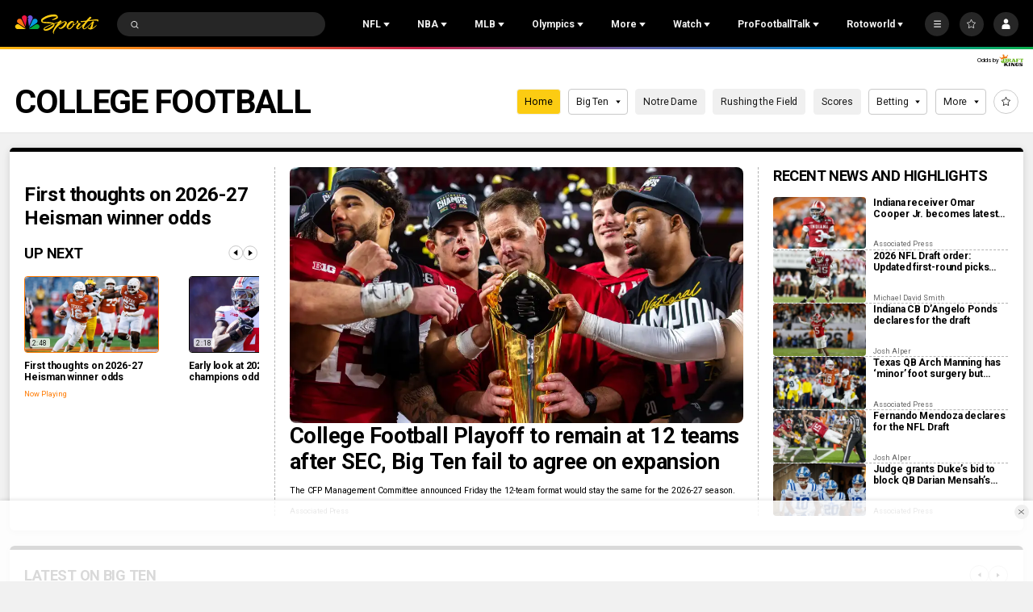

--- FILE ---
content_type: text/plain; charset=utf-8
request_url: https://widgets.media.sportradar.com/NBCUniversal/licensing
body_size: 10804
content:
U2FsdGVkX1+VSxntAiIFp6An3k8JxEIrU44id885zLYzzX8p96d79nl9eqFr9LPXxFqySnD+ybbFs95ieu8TnWmynCA1fYh92F6cKLrdtU1HELbamJ5MzsUSTMxY3mbXzbSuTKb+qGKKHcbnbVqGGuHnxmqPBuCSBg/3Zh1Ziwjvhb04XxsQzbuMweAFxR5+idbsx/HmA2FxNqvrnwy0+YILcku7NINjnrrxAlCXebuu24UZJ+mVpagHDs0HHNjelNYcaSt5MI/8R2M9BGXDONbd7OXLpmacc7YIt3D3ZGqTZFDVvCjs/qQ2R9bv/aq0sLdgwvWsNn5PNrUT0u5absjysaSS2p+UCeOHaO+GfXK95KRifV6HedvOjPGpRi0qTjbdWD1Zzit6+dmNbA/6za/ufP/5CXtiUQwSYGdiIFq6ql7C6dRKxFqVKi1gFdtPbyhYX5neYUG7XuKNtmHHMg0LGCqUzRtJSNNA0tKTk7t84MinDBkusPvDp/E6GhLqs03LOg1pCudWrbruSy60rRERN6woNNLebluwfQSCgxvrwamlfbDw8nMCa2rCaKm/vujDQDSv/YHHeuA2Bu1KSVjz4cyR3f5QUvYm+kQtQYx5O/1HBxc+UC7PhtFCxOk9BgpNgoUFQd4prPxGX3iw+2f/MD/NlYz58OzUyDNiOZN1I+SyB7BOS4U4934bkSbtp2JQaIbaUS8TkAdMm+wsjww7dpfbEMuhGmr2pShfGmLfyFiAWfvTA946yUKBs9ZRsYPg8VvW3dxv3Gy3vFrxbv+b3v0NRQ+jV/3CwuEbo/yAuH/q8Fde+IjgH3P1GJ3Q6qwIyCYeCPMZqX4pqZR2i4W4yUIwvXgNgink0xaEAHmyWLC0glQ6IFfufq9ssbfCYEMEwEifV0tTryeaZT4fOIAisjn6Akn3bAUAEUQjK0XKZq2/LUKupOTXxhQzTfQRu20FH6Kd3IQ1fO9yg/q/[base64]/7ZcwD2qq6lrb5XzzGKK0xyZVMWdvH7LzXGQ6LZozh565GHMFxXaBs/fMOKaX78Ahq09/16/2TRXAOMnIga4fST0uF4JZwm7puHJP6GCEiJyX8hROxFYi44TS05l0dvckIB3GKja2+uNrzndcboFkWNI3kHw1tCcPWttl1Ts0bo3GdRSxA+KL6RrbGX/P4YCSvZho9D2sfNBAAwm0HJVjH27JfGLbC3Jy6/almuczPhe0rag3+iZw5YH/F3jwURCCiPqgs7Qa1fyqzrhTi9gWDTE1vSzH1wlvHA/4DI8s5iIVmofzyWUUkIjBZ62QG24Ksn8Nj7MgWD+Qy2kgg2f8CEAZnpjoFe2V9wv36qbk0Ys/xTXefdvTBnhgG+K0MGQSpnjUz7fiPU0rOEKIw/a5db0GhZOYPxLOEWdtH1KSsUBu06EUMYiDHXeWh4gL4GwBSQ57Lhb8hQzmdbeUkXMFn7IdTVEanHkjv6tR7e2x2+gV6qUDcJTn351dKQhQGJAxG3Y/jbX/0Au7aHarvyZSfkMztwLP6YHFsj1UplX8MYKBhmJrFUVfkxzbk1nWBizOdmZZZCt9kTefP4iBvfpfBS5afFu+EYM1Of2NEmS8dJTEykMVERhU4/YzsJ90NxJ2D+blxqZP5lZxrY30l39li/HJPRShdRvplukafFq4Djdf2gFRHH1LNcEdAbt5M0DNospxb6Ti6PGNha7DXws1LfQmsBiPFRgihnvRwaPlx4lDZjn+NrX+GJtwNNEDrP5FSvPw0Xz27q5R6rWFzpx7cZfFdWuXK6dlEUK/b5mJYqfz87ys4eqmq//K0q8a0f5XxjvTWCPz8jN9yaCQgJpPt9NggsoWBsDYrg4OaNPd4rMnkFZHPdiv1KjWnfsgRAwR0ABMWBM8DRbu/[base64]/cJcpZDj5bwLmjBqV5eDVP7o+dIFRr91cn3i/kRzfcTaenCRKHM54uji5ID9Yp3N0iMQEzuVsdsUrLalXHVVgpuMChC8eqXM4deBIezEvXy3GfioT/C7E7ctOXOCctSfY7xIrUItsgK5dC+LPVGo1K5rnnvhrZkENSTW3wmibGUJNURXhWtajKrOLMaByjBgJzFTQ4A0McxrIFYjKoILPSUfRbTFsNM/40JT6v4+CgAkPARYoAG7L6Cd723FrbxHM0hfhORs/3WbmUHKGiVDVA4BIlwU2d4ddYaMRV6M4vdiT92YjlekOQoIknXkuTyCaGj5Zr/cMDnWlGxq3MbkdaITslhjDlZuAg07D37q6jcivV0zJFE8INnZ55uvnrXichr5T2zscjp6dYT8V1/pey991iRAA4k0GOrpEkcRB5fpBcYxsjEBRlXrMY+3fVursFbtzwUrBDRQ7o+/ndwU5/NT/RC5lFCqNVYTZUCNVHYdWJMXl1iZ+ATNT67g2Tekp9P9D7ZyKOkBPVDnFHW8V10vSnXfMIKoMtWAuD/RL/TG/ent1jgRndqqVb2f0mGhCDexy04Wp0zJk6JS5N/hSHy2+PvbhXggd3ZzhuLHOKDqxbVBzKWg89QnqKV84+ip7Rvm7/jhpSUbCRFaF8e1zYs9pss6Mg0zw+nNf7zOQNQqt98SIWVdPPy/qWZTOoBwtO3RNCcY+AP6cbpA4BfFpU9GIS/3lDwyXx6aZR4m1Xnx/nLlqk9R5rGlT/KotYS0pgHQYXg+MCsG04DV9HbFggJPosP/k0+atpX+tREQxzQEU1YLOpnpcanEyR08oKoZhk5HRxBX8JMKkfid66p2IMy0f8XI6XuCNytyx+5pZS/hvdvYAYw+cJwHjPp13CeCPDm9lJ630gci9OeqcFqcoYI8y5iuiI0yKdKamiaHJKyeNp0y/ETbwIYGLuCHB4Eb5flm7cDI9CpnkFtzpOks8bZ6+uMngtgIx+NVEOup9Iw5lWAzXvpPKynwIGiIn7e+VjhjXs8rurPi/lhocZlSV6PxyWL4YDeYYRfd168r24VwrlgC1S/mxnGCrGtCzXze6/cFY//kFIVzTDyfofIA8dXGu+tiMTgNQaBXRrNTh2qrBokB1w2hYoJzs2WiylQz8VAb8S/99fItmtCYufwIyyBebrU+70Z3PvCWjgG9CJr8a4yDWESHJ+DgTK9QCSEMJz79klnrwuuQrr2PK0hwRxeDb/337QNQ5O525enXux5EvOUzXr7mZbhw7czoxiUrMpvkr0SFdbWYzSYv0cIl/1p6lpJd3Syi5qoNtJ7xSFhgvCjunD42vqGQ4TQqks9RBXagzn3zMybMGkM5EoyyCXC5vTkc4VtHglo8yqShDOdyA17APFxI5/E+h/3VHfn/4aleqphWAcww+5QphJ5Hng74ztwdalGaoxtKwsyalgzda3q7MsDM4NKJTd8szuTG16BQsqe8QP5YTwL93vsuThCYTvsSucIt6XmFogaRPB8tMsw+pvUIUDN5TU/OyRHNhXDv9NB9UcJZqGSl9am0Atr1CqbrKOAm/Ilb8WHcwYP4MKS5nltGcxm74d/SJ97bFeqO2MSiyuNMSiM7aU3m2O4cbX3UEbh2etPi8RXEkihKeuZY+t4aEj/kHf3m9ddLwdkbyRYGboCI/Q0wns6ElRKza+IR2TXe00Cu1cmrQcuKNZuPKCrpV9eKwRqHxc7dzwlOkDHffjbdaSjUokg0LKPWmIItfdrP0fo7eV9mWhIXcudwBmMQR3yXHMDbfjBkSRM5F99+TA66lBIYwV0MFPS7kWik/Sl7edRIOHTO8M63zFWRjzqxtrhK5FkWFCD7vYA4IdSyl/5lCl0Ouc7i4uoUwut/Cp+LeWnVYd/CXFa1UK/RVkqdsY2XyCCFQf3+giUlTAq+ky76pRoHF/as4pqE+cXXjaWYdkcaPK3T2C9O653ASfa8iNPO+UrnS90aUbN86J37QMmT+dSl6Ze5qUcZg/t7EI5cRnbS0R7WVvv49pIoC4Ek3oPFK1m+yN994OUabBfNEOS4UuLjw72iG4uaUvJcDiYMN2/4gIKlXsywMmoqj+NHvIwHHTtNIW9iqXTTzeF0mYMRK01oWJhgxUX32Ik/bdFB0NPc3jwnn8B9s1ms4tq11KbDSPG/Fv7u/x3gPvQCly4EnyVNHw96prjRrX3fjxNUm3WMsDx6zhNQ5Lm+0fJqfVTyLiUNt2I3W14ggSMZqtNJqzcIXV71apMCbInFXCZr2eOWSnhrSMDZaGiQrs2fRIBUe9hSifu1mlb3Mp2hJlvFBiR5tVJsxgZ9dNqSFKqfWedPmA2GQoHxggCaOUMa/YLq/jyR1ZE9cp1ZwdF3h189tTT4Z8UJdye6RfC3gHB8VaScrcKFFA97mnBaqHQf4Xv3l/RRaxvh0y2m29K6QgMcHmIxNZ0uJ/Jcu4OrTFXIgq/zTlnaRQDrVazuhpmemSC+tfgYPvU6QhCSbqWcvLA/OpC+GVe0tfnOBGjFAm1imW6ifU2/rqQfSoFeiCvVFaNqYPf9rYwICFkXw60eYCexvwpjjHbiyaEOfXleMLiVUF0ZQgJoIhADyoYXWQLnjp4ailf+8+WAY47aeyT6obbvxz83rL18PeOiDCsyTm2HHuCmYRSawWLDDiScCHbuJ0G3sIn/[base64]/o42Ge8LyzSLC5DwoP2bUADBdOT1y5pCI2bGCRxR5NhBUAAHRKhPiDRjJojanx3ckWo/pj3N0iT/wG/DtbhyUIexbyg+W0mZSZkBzqUmRIuchn+xNyATz223B9RLxN9/ckb7KAYfBwzQ/ZwRJF8+DJdEoywaJJNaxc+Qbnpn+EAR+kMezcnBKyD0upVdGub6A7qovsh7nQcM8HXiURua+5/2TSnAfeswzsTXPfOsO09aVVkwtjZGU7WpOPKUu4MsJLIwqZd0w35B/ozidP/XS8gFKpcmOTYhTwTkRyn9Q46mZVWw8SVNev/ClWe5dhr5Pgj31qsRZB3DOpDCR67Q9ij6JvpElHlirbq3jvrH3K6QBXwJghSGKnh9eQO5hYk1eGwDsH0Xo7yC68iFBwqZOQ+ecYT79jM0R6cF14lgqlTDA0odDCIHl4AyLHFlQCOE6G0GGYqVDhYzSZ198LXPxpmPEOdiWtHElr50HJQqSo92mARs4PHbU1ZdJ/hZh/hR9FRvwY79ZDunTtXN1+7OYV5BcNrVdS5XPFO1w5uqXvLJQdld1+EAEx/FLmaCuGBqDcXx4IW5tp2u1on/lr+YprPW0bINiQh/JTIR8XVwSgBML4guQ/nyZyLD02Xf0+pam8dVSFiU85Mf1B7701rur8CFYxLiFsXwZm+4jiKQjTx6aD2m0vZMLQqZZPdpBnzQTx0l7K/U1SWuB1FclQm93uxCgH8tkAl3b1X+lSTlL2VfN79/HSA2ZNvn9btLMV3zZfZoAsmyjCVA7fxW7566ZsxeyVSBDq8m9GOqjxEXyjz3ryo56ALPQHknbJ7Ary5obQbafUkpxoICdRvdwhr153tx/VlX1YIhiMN3oCPZUExA7E46DT9X0G+vbA4L40vwSQ2wSN+90D6bazM+0XFr0c7/hEIGw3QI7T5oyMVm0fSM1u0EwRmX5GGNHuVqSLGKecu03sWrgenDpEn8dXxG4HRtL0eWLP5HZTiLsPztSSaZ2OlXxKompR0Il29k2XgqZPeY/obgcwbhwzzQZrlgy7xXcoXu9lb2cjRlzbc4r8NBNf1rgayn/AkXoJaFBj24/HhWmPELa1ewNG65PCcGcCDOC1OQ1A/W6AjcbNbd1KxNjg/KyF9zdHjtb6iNY6cMjIlRL9gSthrXDZlM29X85EQjWS8cKqJv13D5vcwAjrtMKTFv8GZzs1HKE6v5QPCa/dzVg2j4xho48kRx+PhkFViljplMmaMEDJiU4tzMspVMQ3SuQs30Q67L4GwTRFqbtSQKUBumaQ9EmyPPTD7MY2PH9qomtK7ocbORuE1KHdAU94DcQCj7PwGJMdLNrtuFjPueaO38xdeB4m4UQxnjtySOW9Vze7D2N23h41a80txOtFBGxkaSI1hGFZKZTim+m0Vz/Ni3tTyNShBzAV3qxtFmJL8Eq9rVMoeXhx0rifdsJ0P2V+tIDbLzRanAAi1gytwGs7R+vlP/pVZGnKOG3e8l31CAP/NuMzPvu6xmZemjwwoqHrux8dwFv7J4xErjO2LZe7KAo6UGZqBEj8qytviK7xKLm2Lu7dYOGgKNCiEJ2oDyGEg4RFJASrJH65VQKAi7z/BPUJNtMTr7HDyFxEXdcuxlShT8I6pIpo+Ya5E6G9l8zDos7kMIgjl9cHKb7TRuSa0q6bQBGm9DCQNPJa6oyyzRom2Pa6El4FktVpfs3QHyb/opvQYAWnBU9CnTui6XR+43IGskTK4aIeG+zn7wQ8XeHliCdjC2Abg+i0F+SEJ46nQ0iwk470JltQ+UTcTtzC36amajQ7tC3YuPiBdUpzK9O7+0KvdLaZAtPcbX8K4YS/ENn7IOrTGIC7CbQ3AtSXauwRMY38ARHYtergEi9M30u/O9/re1AA0RP66BCamBFYhgoWgeJ6ngaA2kSqr90O8qsXL+jWg1zOOH4CB7ETdHM8bben39S3pNM+6PIIb+qlGjq86TLcsSED64L3DI5m34HJZtlQQ3t8MI33NwEaJLChpmKjoEhjXF7CwjhFeElnnaaa2eW6/[base64]/MhKuU0KhLoYiOqT3igdRvXpckMm1dSS35y7EizfFXja/4arEavNeWVVVV5SZq07WgtkTcLCJyqgISqwVWNs08VHXrTxrfghSxezq48iFgpUArw5z4jZ2lm7v2GcbOpz/sUZ7Zv/ef9+IIVciYYiud8ZkhJDng3c8pJiqS0DvllDfXnIc6s03pmfkECnj5Cw1VIfXrOyUU+2zOuWn/BJv1j1BGKp6Kl/4zcuJH547TqMBdk+GdALWeI+LwK4kAyG9b5elRIvo/XQq8v3eXBpwxy3PQg6XaTiDXMEEl0OMKhfozBJ7e6MD0q8QcLrs6B2uc8e6xi2IEbYZPLO3c142VtaZkwQ7OW60sTF2VFfUT18QeER6jvdUWxF9DYZW6OMeLA/sHDt7Ut7eWCnBt/[base64]/WOMz1A2Y6tPQUPA/xFplucVOtloyzYjAq1Vrx4Bpghs1YdiKPRtGb5XeMUfmZ2vlFv4IHUgjN2fMWiX8P+KpYTed22mZUzBBTmkdMZJOspTznzRTselzqwo3InVUxAozN1VUe3USVD4vmiAsM4OKTSeY/7BooVhsszL6jM7/23ruZcjC8SIkz1l4hTBx6a2lsm3B2CTY2GdFcjVK5/0uUcJk2DSHmrTYia38IkHw2A2XDWhH8xU9ZnxTQIjXlu9yxD/4qe7o1P6ebjYGFNBqDGXakfkbsTRtZYWzI6k5eRGzNNRqRAaGAy2X8QuhiFpUhA9cT9tK5afCIkUWAn7N6j2JeFRnFJYxCF6B8xwjr4hNShYaT2+YRb97VX92bRkqlJfj051sLZDaKLa8CIqhnAKbP7aW8pKERtCr5dB8lQsIi/EARa5V6vLpuw+bo/EreTZp2Ydfl5gg5q/yzE7CUiapfMCk8wHk9HOv324uOm1gjkMrcUj9SNuFBEoeHJ5wiTKqMaoHwc3WHNvOKWEnoDJ7USVKYruAdf1A22VuBmlO7WZqL3Do/kdUoaQVDgxsjKAVfCwT0fYi/FZlUR7rDs+B2qwJRHAmyK7t8wpKVB2yzM3gbVvb3EncDEwJ+suAN22TIL9uklrk6040vGL7/kBxOMe942VlKjQp6BqymjZGIbUshY5i0F23xcPXVr29ClvUnOjvwsLd+7B/lTqP392c8in7DE5O8BlKZz26G+Jys/jANfUVvq0RcyOlXtq6eIVPhBYpfkgexo8Qz+y4kgqYUO4BWdv6rWeSr55jw4g7ovr8BTKCnU53/IBP1xSbEtBczLq04VWueWfVW5lR9Q0F8DqR2CC4ITBEoRmuzkzmy0tpgsWzVLfyb7Rv+YcPLOq8YiMLZlEZfvnKHtLvOvq3b4NLvgmpvG+GsxrX1NvghGz6c183viR4L9ZZpiY2U/KlkouMGBFOCY3Rd3p0rWGlbe8FlwQq6Em+cFlfJZoDOcVxgw2cGvVHePGsGfJrwIjZViHgbBg4gOXMSGjsCoNoths2wNrBBwiAMmx/Kgfe+oXz7YzxyaQNtbFA0KqY+0bqzUUFwjf7EI2YtLGLu55pJYoHwaqYiyHXYLRqabB1Fb4Lf5r/jk1EFYvISMmrJQ5SdqRNmOh1Y5tK2TNRoBdTIhrNSIEOizw4TiNIkA+wRkdUeDHcyM28R9Iez4ExTfpGd53LId/Di3rnRQXGwQWUmv1poHG8JdLwVVta3xkYXE7GhnUo8h/rqksZRn6D8KANH9UBybWEdhJ15S9aoX7W3ll5EFtl7/TZNGH1R/N9wK+G7RYizz8IX/NFnhvtMvsoJHVsai/hgfV1cUqoblPU+k82ojDX6sfZRGZWahgwv0LIio3lhtiLMaEkzo8PDf5Q2hl0tQoPukOfmqK348uMjTE1nYhRp4Clmmz9GElsnhGByjTH8vXqYkZad88Sz8ro28+9+CHKxLDr9cls+/+sT1vLr7LPyob/mpA/niwfL2JNcPhCjCEUajFyiAO3NwjOLsKRaAENIzYAyx8sWRyj4FhuUZvexCgac50PtltXCN7Wj2L4WatHuEo7cA8rkBnT8is64lbdKTsk+VTyfgdF7BcsqF0sPP9z5+nXbl3Hj+jXmTymVhHr+EmR2P9w+4yRxFI7A/VkX9oGbhPpc3uZbpGnORTiaYaOJAaO1xYRz4l4nkYaqYYaHZtqtqanvdqqxQ3DF+1Bmw2GAZOYkoFJeHiD24V/vx5IYyKX+SQXBNuOTBDRSFKWvfoTXSxmKq40EBrvvymQaZ8dnnawPpzV5rFzx1Jp84zkZaMbK5uEv3BvROiLMbWGBLG93sOqhoYb/out8mY4mQuNi4sCCIvqvyaXZJ8vHwLElz3tokgxXfJCbpji+lXriOC4lWhCPhwns6Wvj9VUglO20SqX6HOjQ6gOkFDXSqUn398BKDttWxk2en5b1PwK83IUTWfJdz/UWxyDNMfjjWACBp2ELE3L39IqQLR6aS7/nt0wSwHeBF6eJo73UQcwWvOQ4mCPZhvczLmtMcH4D2U+9Z9hvxgqCZ8f9cu7a3quy6Hu4RqkvDFinHvgGsj2uuayZV3Igw16vljSVdxA8A7bWpniqTAlJQsfwwA5mZgS4ovF2kSv62gQ9k2iICfKKIt4l/[base64]/OeI4jxH09rXMlaIk71uU2kT5UwRvJUGCw/LQXF+LEALGS8J7cVWLBwietpBcTMtK8g3m6e9QNoObJIpn/BFF4HAcvIU7go7rPH/8ACQ7W/3PQgD9tMvOaVSiMjvphRiGZr61NLG7iL5vbCh+vbWDX4rG10VwyB5zFBHOcRf7hAFMqzTUoNF06Gtu0rqhUlxRIb9d7o9PR29U+/WSaTb8dmquBRaF1XjzU8hlqxMYmC7LON+7Y5+edZcYvH3hcW+EOSc0VVLdJtI77Q4OoFjYG95YEseSqYKydEMH/tj00ec5u8id/sSj9vTynFqNGowEi84OZkDINwXdM6EzAyxEEs6Ct2EIJWOq+eDCg+afNfFntUNLIFqBmODJJ2RlQelw4CLI1dlX5mku5V+ZgUzNT7iIGdq8oIpJaI24tHk+ZR3MCtHIHqNeYue8XObbwuMu0SIf5YKGkmVh0XFf3bByRtNIYQiYf7DVvg3JcTa3Qoxn9+C0uUZ9/AKS5ETlhdqG6UAUu/1JBT7wx45S9C2wgFeuAmjbZE6nNOC4tS9IfXTqt7ACL/9BMLshPLk7Uf7ABSfvRheXb8OJMx4jIgNjsVGRVO09emJRfqKSVeJ92j+OWda3OBXHxOwj8GL+QOcHrQw7ls+eORxwNBj2ood3Qcq8Q1WTY+jFn6u48vs2T/vpCRiqzKuB6sXSGf2tAe6Tj+2XKU6EPPI32s2k9pZ1KoIqwGrL6zwU/nPd4Ns1oSRdDXFyDVlCp+phtd43MrvwhDXfHbIOofs1OzEk88Aj2tCTuNtSBvphXhQshL+fpi/XldkccPf8Q512C/PMCDV0bSFiDsr8MfPenSKZknNacOFodN8C/a6ek50d8idkJ1NZWZLpBDlFM9LlCe2iTZ1/+oz/4KFbHAVAghAOkDhWga82QAaN3xjX+pG98GNR2ZIXWeu5s2l5MQcH0EUsvJOyTHUmuYmc7eyGOMd6Lppnzit/8KEQmSqBMEeEHQgNBrOagnrX/[base64]/UYjgbFJvjNaUPRtqZA5OX4aw6Nw+zA9Y0lepIwW4EQgKIIKJjTnWoTfrL3dgxxcj6mDeXDNrIvsq/glAozCrk4j5bNfLAlApuwgml3AbVvOT1iciivi/I+I7MkP4LJD4mPnEqAZKoEkLU42ri1A+Yx8uVmFjXxjPKzd+qLsGACbDDfkmPfIDWRuVPTIV+SpokD2VQY/WVoEiqriDjmlzQWfwP8jFqcJoJfkcZZTOJ94GgdKhJ2CWDfJXBQEwC1z8zWBz4B2/1fTK75SpCXZNnTftJksvE6rXnAfifdmPl9+gtLxhP9/gdh0xctuYKOYA+7+TKPYxEeVf2L9GftijYz+SbvhprbjKxVCKETK7thZfHf4tw5S9dXRxcyQiNxANlVTnZwfDqNJ4O8KbAmAnjy7YoXNHTnwAW2ena/Koy9ycP4TFcoqg2dKlqkVpfHBkYmTp1OdllfD7Fz/0KNRzMVVlwIwQqf37Th3cvBV4btN3fcK2xPi91XlJ80aSyTBkxuNC18kXst9XH1S3B0/ZwnQGNysrqwVY3CyjzTAwuyH9OvQO7dbUip2Q/[base64]/elaRHhJ8y5U22if15hOSXpTtvj3Vyiflc3H/IGeD4yRrTT8ue9RHe3xMxxC9mSfBQygHKeQ1O7LmxfQ99TyELVga4C7lP4Y1thT0QVuiHf+1h0RlDdDqIX2JUG0IapnlA2Jm9/WbFC8DMeSVpDTX7RBeO7HoqXIdqq1Hj/lHKpC1MHmvDuJlX2qehHx6PH2YRWO6d+2J1hEMxWk4ddiXeiFSZYKn3Kx0S6qpzoISX/FMl8KUU/QGwlZxn3eR69uqgf6a/5uqWjg7Mqo6OX6ORh9u9o1GUjowAuYdC9mlycb1fZ8ZoMnQ41feMKEtACs/7a5l5fopqPyds5EUVtNox9OM3urKukmVYHhxjG+bUauBysH+CFFsOHKM71AbRj5byfoxG/biwngADbimyluhf3+49BhYvf8vHkqzgr+4a6+D/TceUGkOamxaonUBs4MXmlMaGFArQLIOOsl9VzVsrhJ7pEx9qEVDijno0V9cI2wBEGfo74gd62XF3h/LgFtMhy7x9kdo7wTvgJoPjvQQxm/YMhNQuNOB5FZSrqGJdMKjfB4PX3lMSrJoA582TMWMnv1y4ytuWRUIz127zk0n7FtXOGdbrHlPazFbRJNp1PbR1C4Yw3oBAxOUbzRI/eVKBRN+BfhtJs0ETlYIaDPH+30CZ/a5R8DbbtHzux/[base64]/8m0DJXGCBrzcCOERm2jzzNgFnM48I7AiCjWX6pEaFs2+n6YdCuLHjh9zj0Bb+D9nyMuYhpRvHcyvhOCFbVhT/D2ajYesxF1kqMOetRKKCX9k3wHJvPxhFIv4IdOBcmm2ebEm0FMsRxYWlbys9RnoK7qoxQkO9xmbygCa/Gt/lZQbsTa+6pGU6/Vo10eeA+ue7HSyIt2eyjS2eHLnEk9IBH3EHTntlu3LMP3360PYp01xCWa9MsHKZLcmLco81Rwy9cp6kfwtTR373ItDRikmxy12dLtWF+QH5phiH826V0MZGC6ZJHvN/eFApr2qjor+9usgL+5CHs+h2DrTyWply8fqPRA836wlZqfOsBXQTW/wn4C9p7VgcMpnr1NfQy5V2S1DhFnmtwFoHfvzM+d1gDDg7VlWsNJ4L8gopt+DpswHKIuKKTxhZVoIBQzPKEdIWNktHEpt+0kD0R74Wyz5m8xltFN2G1AGjqAslabypo8DNz7ph/wt3LlfWcl/xaAnJzrTI291leNJKQyicbI4ao3MVb6pUM9itjWTDwdfRp2ctehY=